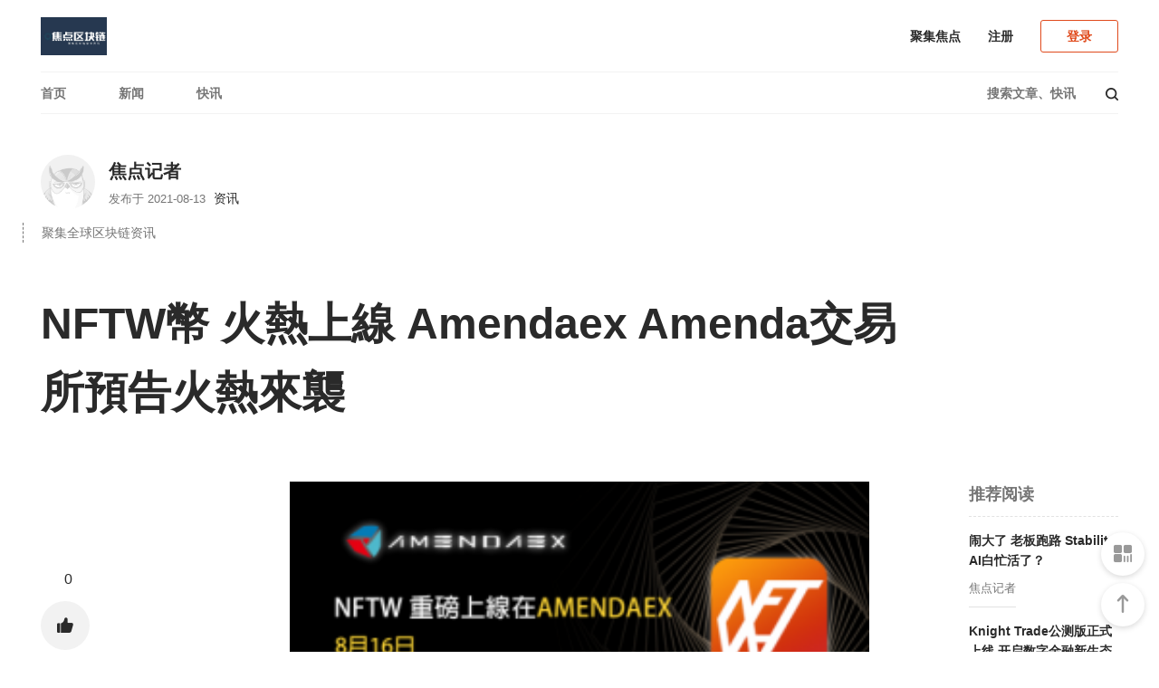

--- FILE ---
content_type: text/html; charset=UTF-8
request_url: http://www.renrenjianzhan.cn/3348/
body_size: 7178
content:
<!DOCTYPE html>
<html>
	<head>
		<meta http-equiv="X-UA-Compatible" content="IE=Edge，chrome=1">
		<meta charset="UTF-8">
		<title>NFTW幣 火熱上線 Amendaex Amenda交易所預告火熱來襲 - 焦点区块链</title>
		<meta name="keywords" content="资讯">
<meta name="description" content="NFT公鏈NFTW 重磅來襲據 Amendaex Amenda交易所 ( https://www.amendaex.com/ ）官方公告，全球首個NFT公鏈NFTW將於2021年8月16日20 :30 (UTC +8)正式上線，這也是區塊鏈NFT平台首發的交易所。 NFTW的列表信息  代幣名稱：NFTW 基礎鏈：ETH 協議標準：ERC20 上市日期：2021年8月16日    上市時間：20 :30 （UTC + 8 ）  據悉，N">
		<meta name="viewport" content="width=device-width, initial-scale=1.0, minimum-scale=1.0, maximum-scale=1.0, user-scalable=no"/>
		<meta name="apple-mobile-web-app-status-bar-style" content="black"/>
		<meta name="apple-mobile-web-app-title" content=""/>
		<meta name="apple-touch-fullscreen" content="YES" />
		<meta name="apple-mobile-web-app-capable" content="yes" />
		<link rel="shortcut icon" href="">
		<link rel="stylesheet" href="http://www.renrenjianzhan.cn/wp-content/themes/modia/static/css/lib.css?ver=1.31">
		<link rel="stylesheet" href="http://www.renrenjianzhan.cn/wp-content/themes/modia/style.css?ver=1.31">
		<script src="http://www.renrenjianzhan.cn/wp-content/themes/modia/static/js/lib.js?ver=1.31"></script>
		<!--[if lt IE 9]>
		<script src="http://www.renrenjianzhan.cn/wp-content/themes/modia/static/js/html5shiv.js"></script>
		<script src="http://www.renrenjianzhan.cn/wp-content/themes/modia/static/js/respond.min.js"></script>
		<![endif]-->
		<meta name='robots' content='max-image-preview:large' />
<link rel='dns-prefetch' href='//s.w.org' />
<link rel='stylesheet' id='wp-block-library-css'  href='http://www.renrenjianzhan.cn/wp-includes/css/dist/block-library/style.min.css?ver=6.0.6' type='text/css' media='all' />
<style id='global-styles-inline-css' type='text/css'>
body{--wp--preset--color--black: #000000;--wp--preset--color--cyan-bluish-gray: #abb8c3;--wp--preset--color--white: #ffffff;--wp--preset--color--pale-pink: #f78da7;--wp--preset--color--vivid-red: #cf2e2e;--wp--preset--color--luminous-vivid-orange: #ff6900;--wp--preset--color--luminous-vivid-amber: #fcb900;--wp--preset--color--light-green-cyan: #7bdcb5;--wp--preset--color--vivid-green-cyan: #00d084;--wp--preset--color--pale-cyan-blue: #8ed1fc;--wp--preset--color--vivid-cyan-blue: #0693e3;--wp--preset--color--vivid-purple: #9b51e0;--wp--preset--gradient--vivid-cyan-blue-to-vivid-purple: linear-gradient(135deg,rgba(6,147,227,1) 0%,rgb(155,81,224) 100%);--wp--preset--gradient--light-green-cyan-to-vivid-green-cyan: linear-gradient(135deg,rgb(122,220,180) 0%,rgb(0,208,130) 100%);--wp--preset--gradient--luminous-vivid-amber-to-luminous-vivid-orange: linear-gradient(135deg,rgba(252,185,0,1) 0%,rgba(255,105,0,1) 100%);--wp--preset--gradient--luminous-vivid-orange-to-vivid-red: linear-gradient(135deg,rgba(255,105,0,1) 0%,rgb(207,46,46) 100%);--wp--preset--gradient--very-light-gray-to-cyan-bluish-gray: linear-gradient(135deg,rgb(238,238,238) 0%,rgb(169,184,195) 100%);--wp--preset--gradient--cool-to-warm-spectrum: linear-gradient(135deg,rgb(74,234,220) 0%,rgb(151,120,209) 20%,rgb(207,42,186) 40%,rgb(238,44,130) 60%,rgb(251,105,98) 80%,rgb(254,248,76) 100%);--wp--preset--gradient--blush-light-purple: linear-gradient(135deg,rgb(255,206,236) 0%,rgb(152,150,240) 100%);--wp--preset--gradient--blush-bordeaux: linear-gradient(135deg,rgb(254,205,165) 0%,rgb(254,45,45) 50%,rgb(107,0,62) 100%);--wp--preset--gradient--luminous-dusk: linear-gradient(135deg,rgb(255,203,112) 0%,rgb(199,81,192) 50%,rgb(65,88,208) 100%);--wp--preset--gradient--pale-ocean: linear-gradient(135deg,rgb(255,245,203) 0%,rgb(182,227,212) 50%,rgb(51,167,181) 100%);--wp--preset--gradient--electric-grass: linear-gradient(135deg,rgb(202,248,128) 0%,rgb(113,206,126) 100%);--wp--preset--gradient--midnight: linear-gradient(135deg,rgb(2,3,129) 0%,rgb(40,116,252) 100%);--wp--preset--duotone--dark-grayscale: url('#wp-duotone-dark-grayscale');--wp--preset--duotone--grayscale: url('#wp-duotone-grayscale');--wp--preset--duotone--purple-yellow: url('#wp-duotone-purple-yellow');--wp--preset--duotone--blue-red: url('#wp-duotone-blue-red');--wp--preset--duotone--midnight: url('#wp-duotone-midnight');--wp--preset--duotone--magenta-yellow: url('#wp-duotone-magenta-yellow');--wp--preset--duotone--purple-green: url('#wp-duotone-purple-green');--wp--preset--duotone--blue-orange: url('#wp-duotone-blue-orange');--wp--preset--font-size--small: 13px;--wp--preset--font-size--medium: 20px;--wp--preset--font-size--large: 36px;--wp--preset--font-size--x-large: 42px;}.has-black-color{color: var(--wp--preset--color--black) !important;}.has-cyan-bluish-gray-color{color: var(--wp--preset--color--cyan-bluish-gray) !important;}.has-white-color{color: var(--wp--preset--color--white) !important;}.has-pale-pink-color{color: var(--wp--preset--color--pale-pink) !important;}.has-vivid-red-color{color: var(--wp--preset--color--vivid-red) !important;}.has-luminous-vivid-orange-color{color: var(--wp--preset--color--luminous-vivid-orange) !important;}.has-luminous-vivid-amber-color{color: var(--wp--preset--color--luminous-vivid-amber) !important;}.has-light-green-cyan-color{color: var(--wp--preset--color--light-green-cyan) !important;}.has-vivid-green-cyan-color{color: var(--wp--preset--color--vivid-green-cyan) !important;}.has-pale-cyan-blue-color{color: var(--wp--preset--color--pale-cyan-blue) !important;}.has-vivid-cyan-blue-color{color: var(--wp--preset--color--vivid-cyan-blue) !important;}.has-vivid-purple-color{color: var(--wp--preset--color--vivid-purple) !important;}.has-black-background-color{background-color: var(--wp--preset--color--black) !important;}.has-cyan-bluish-gray-background-color{background-color: var(--wp--preset--color--cyan-bluish-gray) !important;}.has-white-background-color{background-color: var(--wp--preset--color--white) !important;}.has-pale-pink-background-color{background-color: var(--wp--preset--color--pale-pink) !important;}.has-vivid-red-background-color{background-color: var(--wp--preset--color--vivid-red) !important;}.has-luminous-vivid-orange-background-color{background-color: var(--wp--preset--color--luminous-vivid-orange) !important;}.has-luminous-vivid-amber-background-color{background-color: var(--wp--preset--color--luminous-vivid-amber) !important;}.has-light-green-cyan-background-color{background-color: var(--wp--preset--color--light-green-cyan) !important;}.has-vivid-green-cyan-background-color{background-color: var(--wp--preset--color--vivid-green-cyan) !important;}.has-pale-cyan-blue-background-color{background-color: var(--wp--preset--color--pale-cyan-blue) !important;}.has-vivid-cyan-blue-background-color{background-color: var(--wp--preset--color--vivid-cyan-blue) !important;}.has-vivid-purple-background-color{background-color: var(--wp--preset--color--vivid-purple) !important;}.has-black-border-color{border-color: var(--wp--preset--color--black) !important;}.has-cyan-bluish-gray-border-color{border-color: var(--wp--preset--color--cyan-bluish-gray) !important;}.has-white-border-color{border-color: var(--wp--preset--color--white) !important;}.has-pale-pink-border-color{border-color: var(--wp--preset--color--pale-pink) !important;}.has-vivid-red-border-color{border-color: var(--wp--preset--color--vivid-red) !important;}.has-luminous-vivid-orange-border-color{border-color: var(--wp--preset--color--luminous-vivid-orange) !important;}.has-luminous-vivid-amber-border-color{border-color: var(--wp--preset--color--luminous-vivid-amber) !important;}.has-light-green-cyan-border-color{border-color: var(--wp--preset--color--light-green-cyan) !important;}.has-vivid-green-cyan-border-color{border-color: var(--wp--preset--color--vivid-green-cyan) !important;}.has-pale-cyan-blue-border-color{border-color: var(--wp--preset--color--pale-cyan-blue) !important;}.has-vivid-cyan-blue-border-color{border-color: var(--wp--preset--color--vivid-cyan-blue) !important;}.has-vivid-purple-border-color{border-color: var(--wp--preset--color--vivid-purple) !important;}.has-vivid-cyan-blue-to-vivid-purple-gradient-background{background: var(--wp--preset--gradient--vivid-cyan-blue-to-vivid-purple) !important;}.has-light-green-cyan-to-vivid-green-cyan-gradient-background{background: var(--wp--preset--gradient--light-green-cyan-to-vivid-green-cyan) !important;}.has-luminous-vivid-amber-to-luminous-vivid-orange-gradient-background{background: var(--wp--preset--gradient--luminous-vivid-amber-to-luminous-vivid-orange) !important;}.has-luminous-vivid-orange-to-vivid-red-gradient-background{background: var(--wp--preset--gradient--luminous-vivid-orange-to-vivid-red) !important;}.has-very-light-gray-to-cyan-bluish-gray-gradient-background{background: var(--wp--preset--gradient--very-light-gray-to-cyan-bluish-gray) !important;}.has-cool-to-warm-spectrum-gradient-background{background: var(--wp--preset--gradient--cool-to-warm-spectrum) !important;}.has-blush-light-purple-gradient-background{background: var(--wp--preset--gradient--blush-light-purple) !important;}.has-blush-bordeaux-gradient-background{background: var(--wp--preset--gradient--blush-bordeaux) !important;}.has-luminous-dusk-gradient-background{background: var(--wp--preset--gradient--luminous-dusk) !important;}.has-pale-ocean-gradient-background{background: var(--wp--preset--gradient--pale-ocean) !important;}.has-electric-grass-gradient-background{background: var(--wp--preset--gradient--electric-grass) !important;}.has-midnight-gradient-background{background: var(--wp--preset--gradient--midnight) !important;}.has-small-font-size{font-size: var(--wp--preset--font-size--small) !important;}.has-medium-font-size{font-size: var(--wp--preset--font-size--medium) !important;}.has-large-font-size{font-size: var(--wp--preset--font-size--large) !important;}.has-x-large-font-size{font-size: var(--wp--preset--font-size--x-large) !important;}
</style>
<link rel="canonical" href="http://www.renrenjianzhan.cn/3348/" />
<link rel='shortlink' href='http://www.renrenjianzhan.cn/?p=3348' />
<link rel="icon" href="http://www.renrenjianzhan.cn/wp-content/uploads/2021/07/cropped-30171652669-32x32.jpeg" sizes="32x32" />
<link rel="icon" href="http://www.renrenjianzhan.cn/wp-content/uploads/2021/07/cropped-30171652669-192x192.jpeg" sizes="192x192" />
<link rel="apple-touch-icon" href="http://www.renrenjianzhan.cn/wp-content/uploads/2021/07/cropped-30171652669-180x180.jpeg" />
<meta name="msapplication-TileImage" content="http://www.renrenjianzhan.cn/wp-content/uploads/2021/07/cropped-30171652669-270x270.jpeg" />
		<style></style>
	</head>
	<body class="post-template-default single single-post postid-3348 single-format-standard MBT">
		<section class="top-header">
			<header>
				<a class="mobile-menu" href="javascript:;" data-type="show" data-common-action="toggleMobileNav"></a>
				<a class="mobile-search" href="javascript:;" data-type="show" data-common-action="toggleMobileNav"><i class="modia icon-loupe"></i></a>
				<section class="logo">
					<a href="http://www.renrenjianzhan.cn/" title="焦点区块链"><img src="http://www.renrenjianzhan.cn/wp-content/uploads/2021/07/01041132517.jpg" class="img" alt="焦点区块链"></a>
				</section>
				<section class="right-wrap">
					<div class="right-nav">
					<a href="http://www.renrenjianzhan.cn/sample-page/">聚集焦点</a>
					</div>
										<a href="javascript:;" data-common-action="userRegister" class="register-btn">注册</a>
					<a href="javascript:;" data-common-action="userLogin" class="login-btn">登录</a>
									</section>
			</header>
			<nav class="nav-main">
				<ul class="nav-items">
				    <li id="menu-item-12" class="menu-item menu-item-type-custom menu-item-object-custom menu-item-home menu-item-12"><a href="http://www.renrenjianzhan.cn/">首页</a></li>
<li id="menu-item-52" class="menu-item menu-item-type-taxonomy menu-item-object-category menu-item-52"><a href="http://www.renrenjianzhan.cn/category/news/">新闻</a></li>
<li id="menu-item-59" class="menu-item menu-item-type-custom menu-item-object-custom menu-item-59"><a href="http://www.renrenjianzhan.cn/wire/">快讯</a></li>
				</ul>
				<section class="search">
					<input type="text" data-el-action="search" class="pc-search-icon" placeholder="搜索文章、快讯">
					<i class="modia icon-loupe" data-el="this" data-common-action="search"></i>
				</section>
			</nav>
		</section>
		<section class="mobile-menu-box" id="J_mobileMenu">
			<section class="menu-search-box animate-fade-in">
				<i class="modia icon-loupe"></i>
				<input type="search" data-el-action="search" placeholder="搜索文章、快讯">
			</section>
			<section class="scroll-flex">
				<ul class="nav">
					<li class="menu-item menu-item-type-custom menu-item-object-custom menu-item-home menu-item-12"><a href="http://www.renrenjianzhan.cn/">首页</a></li>
<li class="menu-item menu-item-type-taxonomy menu-item-object-category menu-item-52"><a href="http://www.renrenjianzhan.cn/category/news/">新闻</a></li>
<li class="menu-item menu-item-type-custom menu-item-object-custom menu-item-59"><a href="http://www.renrenjianzhan.cn/wire/">快讯</a></li>
				</ul>
				<section class="login-register">
										<a href="http://www.renrenjianzhan.cn/register/" class="register">注册</a>
					<a href="http://www.renrenjianzhan.cn/login/" class="login">登录</a>
									</section>
			</section>
			<section class="close-layer" data-type="hide" data-common-action="toggleMobileNav">
				<a href="javascript:;">关闭</a>
			</section>
		</section>
<section id="J_articleBox">
	<section class="article-row">
				<section class="news-author">
			<section class="author">
				<section class="author-avatar">
					<section class="avatar">
						<a href="http://www.renrenjianzhan.cn/author/admin/"><img src="http://www.renrenjianzhan.cn/wp-content/themes/modia/static/img/avatar.jpg" class="img" alt="焦点记者"></a>
					</section>
				</section>
				<section class="author-info">
					<p class="name">
						<a href="http://www.renrenjianzhan.cn/author/admin/">焦点记者</a>
					</p>
					<p class="publish-time">发布于 2021-08-13 <a href="http://www.renrenjianzhan.cn/category/information/">资讯</a> </p>
				</section>
			</section>
			<section class="author-desc">
				<p>聚集全球区块链资讯</p>
			</section>
		</section>
		<section class="article-title">
			<p>NFTW幣 火熱上線 Amendaex Amenda交易所預告火熱來襲</p>
		</section>
		<section class="article-main">
			<aside class="article-opts">
								<section id="J_scrollOptions">
	<section class="options" id="J_fixedLeftAside">
		<ul>
			<li class="circle">
				<span class="favor_count">0</span>
				<section class="item zan" data-common-action="likeArticle" data-like-id="3348" data-like-type="post" data-like-status="1">
				<i class="modia icon-dianzan"></i>
				</section>
			</li>
			<li>
								<a href="javascript:;" data-common-action="collectArticle" data-c-status="1" data-c-type="1" data-c-id="3348">
				<i class="modia icon-ribbon"></i>
							</a>
			</li>
			<li>
				<a href="javascript:;" data-common-action="shareWeibo">
				<i class="modia icon-weibo"></i>
			</a>
			</li>
			<li>
				<a href="javascript:;" data-common-action="wechatPreview">
				<i class="modia icon-weixin"></i>
			</a>
			</li>
			<li>
				<a href="javascript:;" data-common-action="mobileShare" data-s-id="3348" title="生成分享封面">
				<i class="modia icon-share"></i>
			</a>
			</li>
		</ul>
	</section>
</section>			</aside>
			<section class="main">
				<article class="article-style"><p><img class="alignnone size-medium wp-image-3349 aligncenter" src="http://www.renrenjianzhan.cn/wp-content/uploads/2021/08/13100947602-300x137.png" alt="" width="300" height="137" srcset="http://www.renrenjianzhan.cn/wp-content/uploads/2021/08/13100947602-300x137.png 300w, http://www.renrenjianzhan.cn/wp-content/uploads/2021/08/13100947602.png 482w" sizes="(max-width: 300px) 100vw, 300px" /></p>
<p class="18">NFT<span style="font-family: Arial Unicode MS;">公鏈</span>NFTW <span style="font-family: Arial Unicode MS;">重磅來襲據</span> Amendaex Amenda<span style="font-family: Arial Unicode MS;">交易所</span> ( <a href="https://www.globenewswire.com/Tracker?data=23MMLqlP_jof3T_9Ar4AIsR_l9q2Iik42ZxXivOJwK7-RlU2cYSG3YLErGJ3I1dYDIDdyp4EBsZewA2YAEbZwFJm16jsxp2ZPvMtqtQZi3Q="><u><span class="16">https://www.amendaex.com/</span></u></a><span class="15"> </span><span class="15"><span style="font-family: Arial Unicode MS;">）官方公告，全球首個</span></span><span class="15">NFT</span><span class="15"><span style="font-family: Arial Unicode MS;">公鏈</span></span><span class="15">NFTW</span><span class="15"><span style="font-family: Arial Unicode MS;">將於</span></span><span class="15">2021</span><span class="15"><span style="font-family: Arial Unicode MS;">年</span></span><span class="15">8</span><span class="15"><span style="font-family: Arial Unicode MS;">月</span></span><span class="15">16</span><span class="15"><span style="font-family: Arial Unicode MS;">日</span></span><span class="15">20</span><span class="15"> </span><span class="15">:30</span><span class="15"> </span><span class="15">(UTC +8)</span><span class="15"><span style="font-family: Arial Unicode MS;">正式上線，這也是區塊鏈</span></span><span class="15">NFT</span><span class="15"><span style="font-family: Arial Unicode MS;">平台首發的交易所。</span></span></p>
<p class="18"><span class="15">NFTW</span><span class="15"><span style="font-family: Arial Unicode MS;">的列表信息</span></span><span class="15"> </span></p>
<p class="18"><span class="15"><span style="font-family: Arial Unicode MS;">代幣名稱：</span></span><span class="15">NFTW</span></p>
<p class="18"><span class="15"><span style="font-family: Arial Unicode MS;">基礎鏈：</span></span><span class="15">ETH</span></p>
<p class="18"><span class="15"><span style="font-family: Arial Unicode MS;">協議標準：</span></span><span class="15">ERC20</span></p>
<p class="18"><span class="15"><span style="font-family: Arial Unicode MS;">上市日期：</span></span><span class="15">2021</span><span class="15"><span style="font-family: Arial Unicode MS;">年</span></span><span class="15">8</span><span class="15"><span style="font-family: Arial Unicode MS;">月</span></span><span class="15">16</span><span class="15"><span style="font-family: Arial Unicode MS;">日</span></span><span class="15">   </span></p>
<p class="18"><span class="15"><span style="font-family: Arial Unicode MS;">上市時間：</span></span><span class="15">20</span><span class="15"> </span><span class="15">:30</span><span class="15"> </span><span class="15"><span style="font-family: Arial Unicode MS;">（</span></span><span class="15">UTC + 8</span><span class="15"> </span><span class="15"><span style="font-family: Arial Unicode MS;">）</span></span><span class="15"> </span></p>
<p class="18"><span class="15"><span style="font-family: Arial Unicode MS;">據悉，</span></span><span class="15">NFTW </span><span class="15"><span style="font-family: Arial Unicode MS;">致力於促成全球頂級藝術品的</span></span><span class="15">NFT</span><span class="15"><span style="font-family: Arial Unicode MS;">化與區塊鏈化</span></span><span class="15">, NFTW</span><span class="15"><span style="font-family: Arial Unicode MS;">允許小型企業無需編碼即可創建自己的</span></span><span class="15">NFT</span><span class="15"><span style="font-family: Arial Unicode MS;">商城，</span></span><span class="15"> </span><span class="15"><span style="font-family: Arial Unicode MS;">幫助</span></span><span class="15">NFT</span><span class="15"><span style="font-family: Arial Unicode MS;">作者輕鬆發行</span></span><span class="15">NFT</span><span class="15"><span style="font-family: Arial Unicode MS;">並檢測出於版權保護目的的偽造</span></span><span class="15">/</span><span class="15"><span style="font-family: Arial Unicode MS;">類似內容；</span></span><span class="15"> </span><span class="15"><span style="font-family: Arial Unicode MS;">為</span></span><span class="15">NFT</span><span class="15"><span style="font-family: Arial Unicode MS;">收集者提供了一個平台，可以以更低的成本進行交易。</span></span></p>
<p class="18"><span class="15">NFT Warehouse NFTW Token</span><span class="15"><span style="font-family: Arial Unicode MS;">的</span></span><span class="15">NFTW</span><span class="15"><span style="font-family: Arial Unicode MS;">分散式存儲，也稱為</span></span><span class="15">CWD</span><span class="15"><span style="font-family: Arial Unicode MS;">，在</span></span><span class="15">NFT</span><span class="15"><span style="font-family: Arial Unicode MS;">市場終就顯得相當重要。</span></span><span class="15">CWD</span><span class="15"><span style="font-family: Arial Unicode MS;">是資料的獨特指紋，無論內容存儲發生於何時何地，</span></span><span class="15">CWD</span><span class="15"><span style="font-family: Arial Unicode MS;">都是指向內容的通用位址。因為</span></span><span class="15">CWD</span><span class="15"><span style="font-family: Arial Unicode MS;">是基於內容生成，使用它指向</span></span><span class="15">NFT</span><span class="15"><span style="font-family: Arial Unicode MS;">資料能預防脆弱連接可能導致的問題，也同時能預防</span></span><span class="15">rug -pull</span><span class="15"><span style="font-family: Arial Unicode MS;">問題。</span></span></p>
<p class="18"><span class="15"> </span></p>
<p class="18"><span class="15">NFT Warehouse NFTW Token</span><span class="15"><span style="font-family: Arial Unicode MS;">的內容定址非常強大，簡單舉個例子說明，如果在全球</span></span><span class="15">1000</span><span class="15"><span style="font-family: Arial Unicode MS;">台不同的伺服器上有</span></span><span class="15">1000</span><span class="15"><span style="font-family: Arial Unicode MS;">份</span></span><span class="15">Nyan Cat</span><span class="15"><span style="font-family: Arial Unicode MS;">的精確副本，但是一天中有</span></span><span class="15">999</span><span class="15"><span style="font-family: Arial Unicode MS;">台伺服器被銷毀，</span></span><span class="15">NFT Warehouse NFTW Token</span><span class="15"><span style="font-family: Arial Unicode MS;">仍然可以找到剩下的最後一台。</span></span><span class="15"> </span><span class="15"><span style="font-family: Arial Unicode MS;">內容的雜湊值會告訴您它確實是您要查找的內容。</span></span></p>
<p class="18"><span class="15"> </span></p>
<p class="18"><span class="15">NFTW </span><span class="15"><span style="font-family: Arial Unicode MS;">總發行量</span></span><span class="15">10,000,000,000 NFTW</span></p>
<p class="18"><span class="15"> </span></p>
<p class="18"><span class="15">NFTW</span><span class="15"><span style="font-family: Arial Unicode MS;">項目團隊由具有深厚經驗的區塊鏈、金融、藝術從業者組成</span></span><span class="15"> </span><span class="15"><span style="font-family: Arial Unicode MS;">，資深海外金融管理背景，就職於富達、野村等頂級投行與投資機構，其中多數成員為佳士得、蘇富比等傳統藝術行業從業者。</span></span></p>
<p class="18"><span class="15">https://warehousenft.io/</span></p>
</article>
				<section class="contribute-contact">投稿请联系微信公众号：Learning Gather</section>								<section class="options">
	<ul>
		<li class="circle">
			<span class="favor_count">0</span>
			<section class="item zan" data-common-action="likeArticle" data-like-id="3348" data-like-type="post" data-like-status="1">
			<i class="modia icon-dianzan"></i>
			</section>
		</li>
		<li class="circle">
						<section class="item " data-common-action="collectArticle" data-c-status="1" data-c-type="1" data-c-id="3348">
			<i class="modia icon-ribbon"></i>
			</section>
					</li>
		<li class="circle">
			<section class="item" data-common-action="shareWeibo">
			<i class="modia icon-weibo"></i>
			</section>
		</li>
		<li class="circle">
			<section class="item" data-common-action="mobileShare" data-s-id="3348">
			<i class="modia icon-weixin"></i>
			</section>
			<span id="wx-thumb-qrcode" data-url="http://www.renrenjianzhan.cn/3348/"></span>
		</li>
	</ul>
</section>											</section>
						<aside class="recommend" id="J_recommendArticle">
	<section class="scroll" id="J_scrollFixed">
		<section class="news-list" id="J_articleRecommend">
        	<p class="title">推荐阅读</p>
    		            <section class="item">
                <a href="http://www.renrenjianzhan.cn/6438/" class="title">闹大了 老板跑路 Stability AI白忙活了？</a>
                <a href="http://www.renrenjianzhan.cn/author/admin/" class="author">焦点记者</a>
            </section>
        	            <section class="item">
                <a href="http://www.renrenjianzhan.cn/4894/" class="title">Knight Trade公测版正式上线,开启数字金融新生态</a>
                <a href="http://www.renrenjianzhan.cn/author/admin/" class="author">焦点记者</a>
            </section>
        	            <section class="item">
                <a href="http://www.renrenjianzhan.cn/2889/" class="title">经济日报：斩断虚拟货币炒作资金链条</a>
                <a href="http://www.renrenjianzhan.cn/author/admin/" class="author">焦点记者</a>
            </section>
        	        </section>
        	</section>
</aside>		</section>
				<section class="comment-box" id="comment">
	<section class="comment">
		<p class="comment-count"><span id="J_commentCount">0</span> 条评论</p>
		<section class="write-comment">
			<section class="avatar">
				<img src="http://www.renrenjianzhan.cn/wp-content/themes/modia/static/img/avatar.jpg" class="img" alt="">
			</section>
			<section class="input">
							<p class="not-login-tip">请「<a href="javascript:;" data-common-action="userLogin">登录</a>」后评论</p>
						</section>
		</section>
		<section class="comment-list" id="J_commentList">
	                </section>
	</section>
</section>	</section>
</section>

<footer>
	<section class="content">
		<section class="logo">
			<img src="http://www.renrenjianzhan.cn/wp-content/uploads/2021/07/01041220396.jpeg" class="img" alt="焦点区块链">
		</section>
		<section class="box">
			<section class="share-channel">
				<p class="item-title">人人皆知区块链</p>
				<section class="share-button">
					<a href="https://weibo.com/renrenjianzhan" target="_blank" rel="nofollow"><i class="modia icon-weibo"></i></a>					<a href="javascript:;" data-common-action="showQrcodePopup"><i class="modia icon-weixin"></i></a>																								</section>
			</section>
			<section class="company-info">
				<section class="item widget_text"><p class="item-title">风险提示</p>			<div class="textwidget"><ul>
<li><strong>提示：投资有风险，入市须谨慎。本资讯不作为投资理财建议。</strong></li>
</ul>
</div>
		</section><section class="item widget_text"><p class="item-title">本站说明</p>			<div class="textwidget"><ul>
<li><strong>区块链爱好者集结地</strong></li>
</ul>
<p>&nbsp;</p>
</div>
		</section><section class="item widget_text"><p class="item-title">联系我们</p>			<div class="textwidget"><ul>
<li><strong>微信公众号：聚集焦点</strong></li>
<li>本站均投稿发布，针对投资内容请慎重选择！</li>
</ul>
</div>
		</section>			</section>
		</section>
		<section class="other-info">
			<p class="copyright"></p>
		</section>
	</section>
	<section class="feedback fixed" id="J_feedBackBox">
				<section class="qr-code" data-common-action="showQrcodePopup" title="微信公众号">
			<i class="modia icon-qcorde"></i>
		</section>
				<section class="qr-code" data-common-action="returnToTop" title="返回顶部">
			<i class="modia icon-arrow-up-line"></i>
		</section>
	</section>
</footer>
<script>
	window._MBT = {
		uri: 'http://www.renrenjianzhan.cn/wp-content/themes/modia', 
		url:'http://www.renrenjianzhan.cn',
		forget: 'http://www.renrenjianzhan.cn/forget/',
		weixin: 'http://www.renrenjianzhan.cn/wp-content/uploads/2021/07/30170330371.jpg',
		desc: '人人皆知区块链',
		post_id: '3348',
		weibo_id: '',
		weixin_id: '',
		social_login: [0,0,0]
	}
</script>
<script src="http://www.renrenjianzhan.cn/wp-content/themes/modia/static/js/base.js?ver=1.31"></script>
	<script src="http://www.renrenjianzhan.cn/wp-content/themes/modia/static/js/login.js?ver=1.31"></script>
	<script type='text/javascript' src='http://www.renrenjianzhan.cn/wp-content/themes/modia/static/js/single.js?ver=1.31' id='single-js'></script>
<script type='text/javascript' src='http://www.renrenjianzhan.cn/wp-content/themes/modia/static/js/comment.js?ver=1.31' id='comment-js'></script>
<section class="analysis"></section>
</body>
</html>

--- FILE ---
content_type: application/javascript
request_url: http://www.renrenjianzhan.cn/wp-content/themes/modia/static/js/comment.js?ver=1.31
body_size: 2367
content:
"use strict";
function _classCallCheck(t, e) {
	if (! (t instanceof e)) throw new TypeError("Cannot call a class as a function")
}
var _createClass = function() {
	function t(t, e) {
		for (var n = 0; n < e.length; n++) {
			var a = e[n];
			a.enumerable = a.enumerable || !1,
			a.configurable = !0,
			"value" in a && (a.writable = !0),
			Object.defineProperty(t, a.key, a)
		}
	}
	return function(e, n, a) {
		return n && t(e.prototype, n),
		a && t(e, a),
		e
	}
} (),
Comment = function() {
	function t(e) {
		_classCallCheck(this, t),
		this.id = e.id || "",
		this.type = e.type || 0,
		this.last_id = e.last_id || "",
		this.el = e.el,
		this.commentList = this.el + " #J_commentList",
		this.$el = $(this.el),
		this.$commentList = $(this.commentList),
		this.init()
	}
	return _createClass(t, [{
		key: "init",
		value: function() {
			this.addEvent(),
			this.id && this.type && this.getComment()
		}
	},
	{
		key: "replyComment",
		value: function(t) {
			var e = t.commentId;
			return '\n            <section class="reply-comment">\n                <input type="text">\n                <p data-comment-id="' + e + '" data-comment-action="reply">\n                    <a href="javascript:;">发布</a>\n                </p>\n            </section>\n        '
		}
	},
	{
		key: "getComment",
		value: function() {
			var t = this;
			/*this.loadComment = new loadMore(this.commentList, {
				init: function() {
					this.loading()
				},
				handler: function() {
					var e = this;
					utils.ajax({
						type: "GET",
						url: API_URL.commentList,
						data: {
							id: t.id,
							last_id: t.last_id,
							type: t.type
						},
						success: function(n) {
							if (0 === n.status) {
								var a = n.data;
								if (a.list) {
									if (e.loadingElement.before(a.list), !t.last_id && a.count) {
										var i = t.$el.find("#J_commentCount");
										i.html(a.count)
									}
									e.stopLoading();
									var s = t.$commentList.find("*[data-comment-id]").last(),
									o = s.data("comment-id");
									t.last_id = o,
									a.pageNum >= a.count && e.stopLoading("success")
								} else e.stopLoading("success")
							} else e.stopLoading("error", n.message)
						}
					})
				}
			})*/
		}
	},
	{
		key: "addEvent",
		value: function() {
			var t = this;
			$(this.el || "body").on("click", "*[data-comment-action]",
			function() {
				var e = $(this).data("comment-action");
				t[e]($(this))
			}),
			this.initCommentInput()
		}
	},
	{
		key: "initCommentInput",
		value: function() {
			$("textarea[name='comment-text']").on("click",
			function(t) {
				t.stopPropagation()
			}).on("focus",
			function() {
				utils.IS_LOGIN() ? $(".write-comment").addClass("edit") : pageCommonFunc.userLogin()
			}),
			$(document).on("click",
			function(t) {
				var e = $(t.target).data("not");
				void 0 === e && $(".write-comment").removeClass("edit")
			})
		}
	},
	{
		key: "commentArticle",
		value: function(t) {
			var e = this,
			n = this,
			a = t.parents(".write-comment"),
			i = a.find('textarea[name="comment-text"]'),
			s = a.find(".close"),
			o = i.val();
			return utils.IS_LOGIN() ? o ? t.hasClass("disabled") ? !1 : (popup.hideToast(), t.addClass("disabled"), popup.showToast({
				type: "icon",
				time: 1e4,
				display: "el",
				el: a
			}), void utils.ajax({
				type: "POST",
				url: API_URL.comment,
				data: {
					comment_post_ID: this.id,
					comment_parent: $('#comment_parent').val(),
					type: this.type,
					content: o
				},
				success: function(a) {
					if (1 === a.status) {
						i.val("");
						var m = e.$commentList.find(".comment-item").eq(0),
						l = e.$el.find("#J_commentCount");
						if (e.$commentList.find(".comment-item").length > 0) {
							var p = m.clone();
							p.find(".options").remove(),
							p.attr("data-comment-id", ""),
							p.find(".username").html('\n                            <a href="javascript:;">' + a.nickname + "</a><span>刚刚</span>\n                        ").attr("href", "javascript:;"),
							p.find(".avatar a").attr("href", "javascript:;").children("img").attr("src", a.photo),
							p.find(".content").text(o),
							l.html(Number(l.text()) + 1),
							n.$commentList.prepend(p),
							popup.showToast({
								type: "text",
								text: "评论成功"+(a.approved == 0?"，请等待审核":"")
							})
						} else {
							n.$commentList.prepend('<li class="comment-item"><section class="item"><section class="avatar"><a href="javascript:;"><img src="'+a.photo+'" class="img" alt=""></a></section><section class="detail"><p class="username"><a href="javascript:;">'+a.nickname+'</a><span>刚刚</span></p><p class="content">'+o+'</p></section></section></li>');
							popup.showToast({
								type: "text",
								text: "评论成功"+(a.approved == 0?"，请等待审核":"")
							})
							
						}
						popup.hideToast()
					} else 4403 === a.status ? (i.val(""), s.trigger("click"), popup.showToast({
						type: "text",
						text: a.message
					})) : popup.showToast({
						type: "text",
						text: a.message
					});
					t.removeClass("disabled")
				}
			})) : (popup.showToast({
				type: "text",
				text: "请输入评论内容"
			}), !1) : (utils.userLogin(), !1)
		}
	},
	{
		key: "showReplyInput",
		value: function(t) {
			var e = t.parents(".detail"),
			n = e.find(".reply-comment"),
			a = t.data("comment-id");
			return utils.IS_LOGIN() ? void(t.hasClass("active") ? (t.removeClass("active"), n.hide()) : (t.addClass("active"), n.length <= 0 ? e.append(this.replyComment({
				commentId: a
			})) : n.show())) : (pageCommonFunc.userLogin(), !1)
		}
	},
	{
		key: "reply",
		value: function(t) {
			var e = t.data("comment-id"),
			n = t.siblings("input"),
			a = t.parents(".comment-item"),
			i = a.find('*[data-comment-action="showReplyInput"]');
			return n.val() ? t.hasClass("disabled") ? !1 : (popup.hideToast(), t.addClass("disabled"), popup.showToast({
				type: "icon",
				time: 1e4,
				display: "el",
				el: a
			}), void utils.ajax({
				type: "POST",
				url: API_URL.comment,
				data: {
					comment_post_ID: this.id,
					comment_parent: e,
					type: this.type,
					content: n.val()
				},
				success: function(e) {
					1 === e.status ? (n.val(""), popup.showToast({
						type: "text",
						text: "回复成功"+(e.approved == 0?"，请等待审核":""),
						callback: function() {
							i.trigger("click")
						}
					})) : 4403 === e.status ? (n.val(""), i.trigger("click"), popup.showToast({
						type: "text",
						text: e.message
					})) : popup.showToast({
						type: "text",
						text: e.message
					}),
					t.removeClass("disabled")
				}
			})) : (popup.showToast({
				type: "text",
				text: "请输入评论内容"
			}), !1)
		}
	}]),
	t
} ();

new Comment({
	el: ".article-row:last-child #comment",
	id: _MBT.post_id,
	type: 1
})